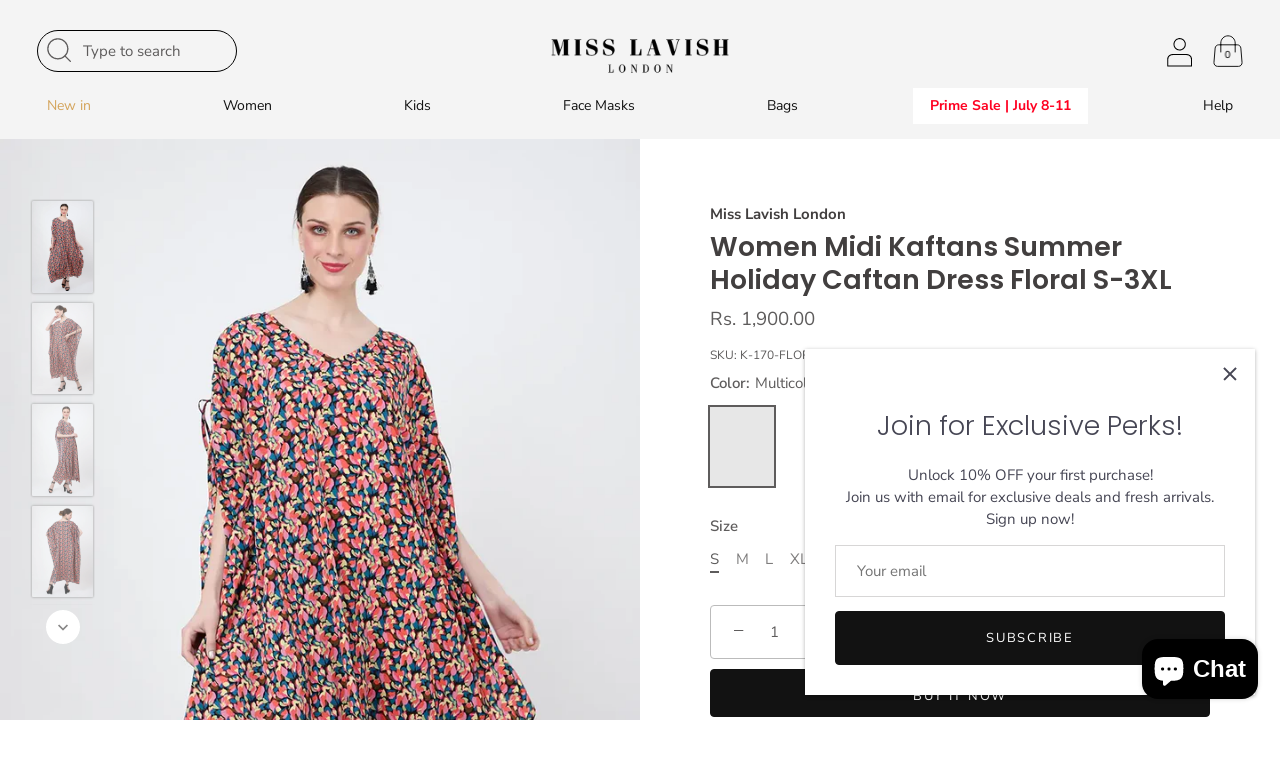

--- FILE ---
content_type: text/css
request_url: https://misslavishlondon.com/cdn/shop/t/16/assets/cybr-custom.css?v=115539753973913658631738582030
body_size: 340
content:
.cybr-banner-image{display:flex;position:relative;min-height:200px}.cybr-banner-image a{display:flex;width:100%;flex-direction:column}.cybr-banner-image a>img{min-height:100%;object-fit:cover;width:100%;object-position:center}.cybr-banner-image a>img.mobile-img{display:none}.cybr-banner-image a>.cybr-banner-image-text{height:auto;top:1.6vw;right:2.5vw;position:absolute;padding-bottom:0;background-color:#7f7f7f00;object-fit:contain;object-position:top;min-height:unset;display:flex;flex-direction:column;color:#fff;max-width:100%;left:2.5vw}.cybr-banner-image-text-inner{display:flex;flex-direction:column;width:100%}.cybr-banner-image a>.cybr-banner-image-text.center{align-items:center}.cybr-banner-image a>.cybr-banner-image-text.left{align-items:start}.cybr-banner-image a>.cybr-banner-image-text.right{align-items:end}.cybr-banner-image a>.cybr-banner-image-text img{max-width:21vw;width:100%;max-height:180px}.cybr-banner-image a>.cybr-banner-image-text h1{font-size:45px;font-weight:100;text-transform:uppercase}.cybr-banner-image a>.cybr-banner-image-text p{font-size:1.7em;font-weight:100;text-transform:uppercase;margin:0;line-height:1.3;padding:0 12px}.cybr-banner-image-text-inner.text-align-left,.cybr-banner-image-text-inner.text-align-center{text-align:center}.cybr-banner-image-text-inner.text-align-right{text-align:right}.cybr-image-with-text{display:flex;padding:100px 0;background-size:cover;background-position:center;min-height:calc(100vh - 10px);align-items:center}.cybr-image-with-text .wide-container{width:100%}.cybr-content{display:flex;align-items:center;justify-content:center}.cybr-content-inner{display:flex;justify-content:space-between;max-width:1200px;width:100%;gap:80px;align-items:center}.cybr-left{width:50%}.cybr-left img{width:100%;height:auto}.cybr-right{width:50%;text-align:left;display:flex;flex-direction:column;align-items:baseline;gap:25px}.cybr-right h1{font-size:36px;font-weight:100;margin-bottom:0;color:#fff}.cybr-right p{font-size:16px;margin:0;line-height:1.5;font-weight:100;color:#fff}.cybr-button{display:inline-block;padding:0;background-color:transparent;color:#fff;text-decoration:underline;font-weight:600;border-radius:0;font-size:16px;text-transform:uppercase}.cybr-button:hover{color:#333}.wide-container.half-gutter .product-list{margin-left:0;margin-right:0}.theme-filter-container .active-filter-controls{padding:0 10px;margin-top:40px}#quick-buy-modal .product-area.product-area--one-col .product-area__thumbs{margin-left:15px}.theme-modal:not(.theme-modal--quickbuy) h1,.theme-modal:not(.theme-modal--quickbuy) h2,.theme-modal:not(.theme-modal--quickbuy) h3,.theme-modal:not(.theme-modal--quickbuy) h4,.theme-modal:not(.theme-modal--quickbuy) .under-cart .subtotal,.under-cart .theme-modal:not(.theme-modal--quickbuy) .subtotal,.theme-modal:not(.theme-modal--quickbuy) blockquote,.theme-modal:not(.theme-modal--quickbuy) h5,.theme-modal:not(.theme-modal--quickbuy) h6{color:#000}.theme-modal{color:#000}.product-banner h2{font-size:24px;font-weight:500;margin-bottom:20px;text-align:center;display:flex;justify-content:flex-start;width:100%}.product-slider-metafield .slick-slider .slide-item{margin-bottom:30px}.slider-inner{display:flex;flex-direction:column;width:100%;gap:10px;background:#fff}.slider-inner.mobile-slide{display:none}video.video-slide,img.image-slide{width:100%;object-fit:cover;object-position:center}.slide-content{display:flex;gap:10px;padding:0 20px 10px;justify-content:space-between;align-items:center}.slide-content h3{color:#000;text-align:left;font-size:22px;font-weight:500;text-transform:capitalize}@media screen and (max-width: 767px){div#shopify-chat~*#added-to-cart{display:block}div#shopify-chat~*#added-to-cart .inner{top:0!important}.cybr-banner-image{min-height:200px}.cybr-banner-image a>img.mobile-img{display:block}.cybr-banner-image a>img.desktop-img{display:none}.slider-inner.mobile-slide{display:flex}.slider-inner.desktop-slide{display:none}}
/*# sourceMappingURL=/cdn/shop/t/16/assets/cybr-custom.css.map?v=115539753973913658631738582030 */
